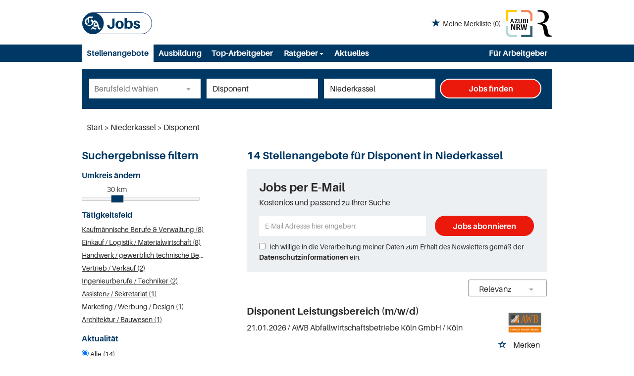

--- FILE ---
content_type: text/html; charset=utf-8
request_url: https://jobs.ga.de/stellenangebote/disponent-in-niederkassel
body_size: 18724
content:
<!DOCTYPE html>
<html lang="de">
  <head>
    


<meta property="og:image" content="https://jobs.ga.de/Cms_Data/Contents/ga/Media/images/social_media.png" />

    <title>Disponent Jobs in Niederkassel</title>
    <link rel="canonical" href="https://jobs.ga.de/stellenangebote/disponent-in-niederkassel"/><meta name="description" content="Hier gibt es die besten Disponent Jobs und Stellenangebote in Niederkassel! Große Auswahl, schnelle Jobsuche und einfache Bewerbung auf jobs.ga.de!" /><meta name="robots" content="index, follow" />
    <meta name="viewport" content="width=device-width, initial-scale=1">
    <!-- im Head einzubindende Icons -->
<link rel="shortcut icon" type="image/ico" href="/Cms_Data/Sites/ga/Files/icons/favicon.ico" />
<link rel="icon" type="image/png" sizes="16x16" href="/Cms_Data/Sites/ga/Files/icons/favicon-16x16.png" />
<link rel="icon" type="image/png" sizes="32x32" href="/Cms_Data/Sites/ga/Files/icons/favicon-32x32.png" />
<link rel="apple-touch-icon" sizes="180x180" href="/Cms_Data/Sites/ga/Files/icons/apple-touch-icon.png" />
    <link type="text/css" rel="stylesheet" href="/ga/Kooboo-Resource/theme/1_247_2/true/Default.css" />
<link type="text/css" rel="stylesheet" href="/Cms_Data/Sites/ga/Themes/Default/print.css" media="print"/>
    

<script type="text/javascript" src="https://tagrpd.de/rpd/jobs/ga/headlibrary.js"></script>

    <script type="text/javascript" src="/ga/Kooboo-Resource/scripts/1_247_2/True/Default.js" ></script>

    


<script>
    dataLayer = window.dataLayer || [];
    dataLayer.push({ 'visitorType': 'Bot' });

    function PushEventAutowert(event, autowert, origin, productId) {
        dataLayer.push({ 'event': event, 'autowert': autowert, 'origin': origin, 'product_id': productId });
    }
</script>




  </head>
  <body class="pv2">
    


    <noscript>
    <div style="position: absolute; left: 50%; width:60%; ">
        <div style="position: relative; left: -50%; background-color: yellow; border: solid 1px red; text-align: center;padding: 15px;font-size: 1.5em;z-index:2000;">
            <p>Bitte aktivieren Sie JavaScript in ihrem Browser.</p>
        </div>
    </div>
</noscript> 
    <!--Modal window for IE only-->
<div id="IEModal" class="internet-explorer-modal">
  <div class="modal-content">
    <span class="close">&times;</span>
    <p>Der Webbrowser <strong>Internet Explorer</strong> ist veraltet.</p>
    <p>Bitte verwenden Sie zukünftig einen der unten aufgeführten, kostenlosen Webbrowser:</p>
    
    <div class="browser-logos">
      <a href="https://www.microsoft.com/de-de/edge" target="_blank" rel="noopener nofollow" title="Link zum Edge Browser">
      	<img class="icon-lazy" alt="Edge" data-src="/Cms_Data/Sites/ga/Themes/Default/images/Edge.svg"/>
        <p>Edge</p>
        <p>Microsoft</p>
      </a>
      <a href="https://www.mozilla.org/de/firefox/new/" target="_blank" rel="noopener nofollow" title="Link zum Firefox Browser">
      	<img class="icon-lazy" alt="Firefox" data-src="/Cms_Data/Sites/ga/Themes/Default/images/Firefox.svg"/>
        <p>Firefox</p>
        <p>Mozilla Foundation</p>
      </a>
      <a href="https://www.google.com/chrome/" target="_blank" rel="noopener nofollow" title="Link zum Chrome Browser">
      	<img class="icon-lazy" alt="Chrome" data-src="/Cms_Data/Sites/ga/Themes/Default/images/Chrome.svg"/>
        <p>Chrome</p>
        <p>Google</p>
      </a>
    </div>
  </div>
</div>

<!--Check if user is using any Version of IE and show a modal window-->
<script>
  function isIEUsed() {
    const ua = window.navigator.userAgent;
    const msie = ua.indexOf('MSIE ');
    const trident = ua.indexOf('Trident/');
    
    return (msie > 0 || trident > 0);
  }
  
  function setStorage() {
    sessionStorage.setItem('IENotSupported', true);
  }
  
  function getStorage() {
    return sessionStorage.getItem('IENotSupported');
  }
  
  function showModalWindow() {
    var modalWindow = document.getElementById("IEModal");
    var closeBtn = document.getElementsByClassName("close")[0];
    
    if(isIEUsed() && !getStorage()){
      let icons = document.getElementsByClassName("icon-lazy");
      for (let i=0; i<icons.length; i++) {
        icons[i].src = icons[i].dataset.src;
      }
      
      modalWindow.style.display = "block";
      
      closeBtn.onclick = function() {
        modalWindow.style.display = "none";
        setStorage();
      }
      
      window.onclick = function(event) {
        if (event.target == modalWindow) {
          modalWindow.style.display = "none";
          setStorage();
        }
      }
    }
  }

  showModalWindow();    
</script>
    <div class="main-container">
      <div class="loading-spinner"></div>

      <header class="stripe stripe-header-normal-pages">
        <div class="stripe stripe-logo-container">
	<div class="logo-image-container">
  <div>
    <a class="main-logo" href="/">
      <img alt="Logo GA" src="/Cms_Data/Sites/ga/Themes/Default/images/logo.svg" />
    </a>
  </div>
  <div>
	
    <div id="my-favorites-list">
        <a href="/merkliste">
            <span class="favorite-star"></span><span>Meine Merkliste</span>
            <span id="x-favorites-count"></span>
        </a>
    </div>

    <a class="azubi-logo" href="https://www.azubi-nrw.de/" target="_blank" rel="noopener">
      <img alt="Azubi NRW" src="/Cms_Data/Sites/rp-stellen/Themes/Default/images/logo_azubinrw.svg"/>
    </a>
    <a class="mediengruppe-logo" href="https://rp-online.de/?utm_source=rp-sm&utm_campaign=header&utm_medium=logo" target="_blank" rel="noopener">
      <img alt="Logo Mediengruppe" src="/Cms_Data/Sites/ga/Themes/Default/images/logo_mediengruppe.svg"/> 
    </a>
  </div>
</div> 
 
</div>

<div class="stripe stripe-alternative">
    <div class="container-fluid stripe-container">
      	<nav role="navigation" class="navbar navbar-default navbar-static-top stripe-container-navbar">
    <div class="navbar-container navbar-with-logo">
        <div class="navbar-header navbar-header-def">
   <button type="button" data-target="#navbarCollapse" data-toggle="collapse" class="navbar-toggle collapsed" id="navbutton">
   <img src="/Cms_Data/Sites/ga/Themes/Default/images/burger_icon.svg" alt="MenuButton" width="26" height="17">
   </button>
</div>
<!-- Collection of nav links and other content for toggling -->
<div id="navbarCollapse" class="collapse navbar-collapse">
   <ul class="nav navbar-nav">
      <li class=" active" id="navBtn_Landingpage"> <a href="/stellenangebote">Stellenangebote</a></li>
      <li>
         <a href="/stellenangebote/ausbildung">Ausbildung</a>
      </li>
      <li class="" id="navBtn_CompanyProfileResult"><a href="/firmenprofile">Top-Arbeitgeber</a> </li>
      <li class="dropdown ratgeber-dropdown">
         <button class="btn btn-default dropdown-toggle ratgeber-button" type="button" id="dropdownMenu1" data-toggle="dropdown" aria-haspopup="true" aria-expanded="true">
         Ratgeber
         <span class="caret"></span>
         </button>
         <ul class="dropdown-menu" aria-labelledby="dropdownMenu1">
           <li><a href="/ratgeber/">Übersicht</a></li>
            <li><a href="/ratgeber/vorstellungsgespraeche/">Vorstellungsgespräche</a></li>
            <li><a href="/ratgeber/bewerbung/">Bewerbung </a></li>
            <li><a href="/ratgeber/verhandlung/">Verhandlung </a></li>
            <li><a href="/ratgeber/weiterbildung">Weiterbildung </a></li>
            <li><a href="/ratgeber/arbeitsrecht">Arbeitsrecht </a></li>
            <li><a href="/ratgeber/weiteres">Weiteres </a></li>
         </ul>
      </li>
      <li><a href="/ratgeber/aktuelles">Aktuelles</a></li>
      <li class="" id="navBtn_Merkliste"> <a href="/merkliste">Merkliste</a></li>
      <li class="" id="navBtn_ForCompanies"><a href="/unternehmen">Für Arbeitgeber</a> </li>
   </ul>
</div>
    </div>
</nav>
  	</div>
</div>
  

<script>
    sags = sags || {};
    sags.currentPageInformation = {"CountryCode":"DE,AT,CZ,PL,DK,NL,BE,LU,FR,CH,IT","CurrentSite":"Landingpage","CurrentCity":"Niederkassel","CurrentCityId":"M-DE-13969","CurrentCategoryId":null,"CurrentSubCategoryIds":[],"CurrentSearchQuery":"Disponent","CurrentJobAdOnlineFrom":null,"CurrentAreaRadius":30,"CurrentPageNumber":1,"PageSize":25,"Debug":false,"TopUpOffers":true};
    if (sags.currentPageInformation["Debug"]) {
        console.log(JSON.stringify(sags.currentPageInformation));
    }
    sags.currentPageInformation.updateproperty = function(property, value) {
        sags.currentPageInformation[property] = value;
        if (sags.currentPageInformation["Debug"]) {
            console.log(JSON.stringify(sags.currentPageInformation));
        }
    }
</script>
  
<div class="container-fluid stripe-container stripe-container-alt-header">  
  


    <nav id="Searchnavigation" class=" " style="display: block">
        <div style="display: block">
<form action="/suchergebnisse" id="searchbox-form" method="get">

<div class="btn-group category-dropdown-group">
    <div id="category-dropdown-trigger" data-toggle="dropdown">
        <input aria-label="Kategorie" class="dropdown-input" id="chooseCategory" name="JobCategoryName" placeholder="Berufsfeld wählen" type="text" value="" />
        <button class="btn btn-default dropdown-toggle menu-down-glyphicon" aria-label="Kategorie Dropdown" type="button"></button>
    </div>
    <ul class="dropdown-menu">
        <li><a href="#" data-option-value="">Alle Berufsfelder</a></li>
            <li>
                    <a href="#" title="Architektur / Bauwesen" data-category-id="14">Architektur / Bauwesen</a>
            </li>
            <li>
                    <a href="#" title="Assistenz / Sekretariat" data-category-id="6">Assistenz / Sekretariat</a>
            </li>
            <li>
                    <a href="#" title="Banken / Versicherungen / Finanzdienstleister" data-category-id="12">Banken / Versicherungen / Finanzdienstleister</a>
            </li>
            <li>
                    <a href="#" title="Berufskraftfahrer / Personenbef&#246;rderung (Land, Wasser, Luft)" data-category-id="23">Berufskraftfahrer / Personenbef&#246;rderung (Land, Wasser, Luft)</a>
            </li>
            <li>
                    <a href="#" title="Bildung / Erziehung / Soziale Berufe" data-category-id="17">Bildung / Erziehung / Soziale Berufe</a>
            </li>
            <li>
                    <a href="#" title="Consulting / Beratung" data-category-id="11">Consulting / Beratung</a>
            </li>
            <li>
                    <a href="#" title="Diplomandenstellen" data-category-id="32">Diplomandenstellen</a>
            </li>
            <li>
                    <a href="#" title="Einkauf / Logistik / Materialwirtschaft" data-category-id="21">Einkauf / Logistik / Materialwirtschaft</a>
            </li>
            <li>
                    <a href="#" title="Finanzen / Controlling / Steuern" data-category-id="4">Finanzen / Controlling / Steuern</a>
            </li>
            <li>
                    <a href="#" title="Forschung und Wissenschaft" data-category-id="15">Forschung und Wissenschaft</a>
            </li>
            <li>
                    <a href="#" title="Freiberufler / Selbst&#228;ndigkeit / Franchise" data-category-id="25">Freiberufler / Selbst&#228;ndigkeit / Franchise</a>
            </li>
            <li>
                    <a href="#" title="Gastronomie / Tourismus" data-category-id="18">Gastronomie / Tourismus</a>
            </li>
            <li>
                    <a href="#" title="Handwerk / gewerblich-technische Berufe" data-category-id="19">Handwerk / gewerblich-technische Berufe</a>
            </li>
            <li>
                    <a href="#" title="Hilfskr&#228;fte, Aushilfs- und Nebenjobs" data-category-id="22">Hilfskr&#228;fte, Aushilfs- und Nebenjobs</a>
            </li>
            <li>
                    <a href="#" title="Ingenieurberufe / Techniker" data-category-id="13">Ingenieurberufe / Techniker</a>
            </li>
            <li>
                    <a href="#" title="IT / TK / Software-Entwicklung" data-category-id="10">IT / TK / Software-Entwicklung</a>
            </li>
            <li>
                    <a href="#" title="Kaufm&#228;nnische Berufe &amp; Verwaltung" data-category-id="5">Kaufm&#228;nnische Berufe &amp; Verwaltung</a>
            </li>
            <li>
                    <a href="#" title="Marketing / Werbung / Design" data-category-id="8">Marketing / Werbung / Design</a>
            </li>
            <li>
                    <a href="#" title="Medizin und Gesundheit" data-category-id="16">Medizin und Gesundheit</a>
            </li>
            <li>
                    <a href="#" title="&#214;ffentlicher Dienst" data-category-id="34">&#214;ffentlicher Dienst</a>
            </li>
            <li>
                    <a href="#" title="Personalwesen" data-category-id="2">Personalwesen</a>
            </li>
            <li>
                    <a href="#" title="PR / Journalismus / Medien / Kultur" data-category-id="9">PR / Journalismus / Medien / Kultur</a>
            </li>
            <li>
                    <a href="#" title="Praktika, Werkstudentenpl&#228;tze" data-category-id="31">Praktika, Werkstudentenpl&#228;tze</a>
            </li>
            <li>
                    <a href="#" title="Rechtswesen" data-category-id="3">Rechtswesen</a>
            </li>
            <li>
                    <a href="#" title="Sicherheitsdienste" data-category-id="24">Sicherheitsdienste</a>
            </li>
            <li>
                    <a href="#" title="Vertrieb / Verkauf" data-category-id="7">Vertrieb / Verkauf</a>
            </li>
            <li>
                    <a href="#" title="Vorstand / Gesch&#228;ftsf&#252;hrung" data-category-id="1">Vorstand / Gesch&#228;ftsf&#252;hrung</a>
            </li>
            <li>
                    <a href="#" title="Weiterbildung / Studium / duale Ausbildung" data-category-id="33">Weiterbildung / Studium / duale Ausbildung</a>
            </li>
    </ul>
</div>


<input Name="cityId" id="CityId" name="CityId" type="hidden" value="M-DE-13969" />
<input Name="categoryId" data-val="true" data-val-number="The field JobCategory must be a number." id="JobCategory" name="JobCategory" type="hidden" value="" />
<input Name="subcategoryIds" data-val="true" data-val-number="The field JobSubCategory must be a number." id="JobSubCategory" name="JobSubCategory" type="hidden" value="" />
<input Name="searchQuery" aria-label="Jobtitel oder Unternehmen" class="search-input" id="Searchterm" name="Searchterm" placeholder="Jobtitel, Suchwort oder ID" type="text" value="Disponent" />
<input Id="areaRadius" Name="areaRadius" data-val="true" data-val-number="The field AreaRadius must be a number." id="AreaRadius" name="AreaRadius" type="hidden" value="30" />

<input id="companyName" name="companyName" type="hidden" value="" />

<input Name="city" aria-label="Stadt oder Postleitzahl" autocomplete="off" class="search-input" data-dropdown="#dropdown-cities" data-suggest-action="/stellenangebote/disponent-in-niederkassel?moduleurl=__dgmkl__%2fhome%2fsuggestlocation" id="cityName" name="CityName" placeholder="Ort, PLZ oder Bundesland" type="text" value="Niederkassel" /><input class="no-show" data-geolocation-action="/stellenangebote/disponent-in-niederkassel?moduleurl=__dgmkl__%2fhome%2fgetgeolocation" id="Geolocation" name="Geolocation" type="text" value="" /><button class="btn-default" type="submit" id="SearchSubmitbutton">Jobs finden</button><div id="categorySubdescription" class="searchBoxSubtext"><p></p></div>
<div id="searchtermSubdescription" class="searchBoxSubtext"><p>Jobtitel, Firmenname, ID</p></div>
<div id="citySubdescription" class="searchBoxSubtext"><p>Ort, PLZ</p></div></form>        </div>
    </nav>


<div id="toggle-searchbox-btn" class="x-hide-searchbox-btn">
    <span class="glyphicon glyphicon-search"></span>
    <span class="x-hide-searchbox-btn-txt">
        Suche einblenden
    </span>
</div>


<div id="dropdown-cities" class="dropdown">
</div>

<div id="keyword-autosuggest" class="dropdown">
</div>

<script>
    window.sags = window.sags || {};
    window.sags.search = {
        isMobileDevice: false,
        showCompanies: true,
        portalName: 'bonn',
        endpointUrl: '/stellenangebote/disponent-in-niederkassel?moduleurl=__dgmkl__%2fhome%2fsearchsuggest',
        enabled: true
    };
</script>


<script>
    $(function () {
        //IE9 Placeholder
        $('input, textarea').placeholder();

        //form submit
        $('#searchbox-form').on('keydown', 'input', function (e) {
            if (e.which == 13) {
                e.preventDefault();
                $(this).closest('form').submit();
            }
        });

        $('#cityName').on('keydown', function () {
            $('#CityId').val('');
        });

        $('.combined-city-radius.dynamic input[name="city"]').on('change paste keyup keydown', function () {
            if ($(this).val().length > 0) {
                $('.combined-city-radius.dynamic').removeClass('empty');
            } else {
                $('.combined-city-radius.dynamic').addClass('empty');
            }
        });

        //category dropdown
        $('#chooseCategory').prop('readonly', true);
        if ($('#chooseCategory').val() !== '') {
            $('#chooseCategory').css({ 'background-image': 'none' });
        }
        $('#category-dropdown-trigger').closest('.btn-group').find('.dropdown-menu li a').on('click', function (e) {
            e.preventDefault();
            var txt = $(this).text();
            var categoryId = $(this).data('category-id');
            var subCategoryId = $(this).data('sub-category-id');
            $('#JobCategory').val(categoryId);
            $('#JobSubCategory').val(subCategoryId);
            $('#chooseCategory').val(txt);
            $('#chooseCategory').css({ 'background-image': 'none' });
        });

        $('.area-radius-dropdown li a').on('click', function (e) {
            e.preventDefault();
            var txt = $(this).text();
            var val = $(this).data('option-value');
            $('#areaRadiusText').val(txt);
            $('#areaRadius').val(val);
        });

        $('.x-country-search-dropdown li a').on('click', function (e) {
            e.preventDefault();
            var val = $(this).data('option-value');
            $('#CountryCode').val(val);
            $('#country-search-flag').removeClass();
            $('#country-search-flag').addClass('flag-icon flag-icon-' + val);

            window.sags.cities.countryCode = val.toUpperCase();
            window.sags.cities.serviceResultCache = [];
        });

        /* toggle search box */
        var searchBoxContent = $('#Searchnavigation > div');
        var btnTxt = $('.x-hide-searchbox-btn-txt');
        $('.x-hide-searchbox-btn').on('click', function (e) {
            e.preventDefault();

            searchBoxContent.slideToggle('slow', function () {

                if (searchBoxContent.is(":visible")) {
                    btnTxt.text('Suche ausblenden');
                } else {
                    btnTxt.text('Suche einblenden');
                }
                searchBoxContent.css('overflow', '');
            });
        });
        /*init*/
        var init = function() {

            if (searchBoxContent.is(":visible")) {
                btnTxt.text('Suche ausblenden');
            } else {
                btnTxt.text('Suche einblenden');
            }

            if (searchBoxContent.is(":hidden") && $(window).width() > 739) {
                searchBoxContent.show();
                $('.x-hide-searchbox-btn').hide();

            } else if ($(window).width() > 739) {
                $('.x-hide-searchbox-btn').hide();

            } else {
                $('.x-hide-searchbox-btn').show();
            }
        }

        init();
        $(window).resize(function () {
            init();
        });
    });
</script>


</div>
      </header>
      
      <div id="rpd_sky"></div>
      
      <div class="stripe">
        
        <div class="container-fluid stripe-container">
            <div class="container-fluid breadcrumb-container">
	    <nav id="breadcrumb" itemscope itemtype="https://schema.org/BreadcrumbList">
        <div>
                <span itemprop="itemListElement" itemscope itemtype="https://schema.org/ListItem">
                    <a itemprop="item" itemscope itemtype="https://schema.org/WebPage" itemid="/"
                       href="/"
                       data-link="">
                        <span itemprop="name">Start</span>
                    </a>
                    <meta itemprop="position" content="1">
                </span>
                    <span class="breadcrumb-delimiter"></span>
                <span itemprop="itemListElement" itemscope itemtype="https://schema.org/ListItem">
                    <a itemprop="item" itemscope itemtype="https://schema.org/WebPage" itemid="/stellenangebote/niederkassel"
                       href="/stellenangebote/niederkassel"
                       data-link="">
                        <span itemprop="name">Niederkassel</span>
                    </a>
                    <meta itemprop="position" content="2">
                </span>
                    <span class="breadcrumb-delimiter"></span>
                <span itemprop="itemListElement" itemscope itemtype="https://schema.org/ListItem">
                    <a itemprop="item" itemscope itemtype="https://schema.org/WebPage" itemid="/stellenangebote/disponent-in-niederkassel"
                       href="/stellenangebote/disponent-in-niederkassel"
                       data-link="">
                        <span itemprop="name">Disponent</span>
                    </a>
                    <meta itemprop="position" content="3">
                </span>
        </div>
    </nav>

<script>
    $(function () {
        $('.masked').click(function () {
            window.location = $(this).attr('data-link');
        });
    });
</script>
</div>

  
        </div>
        
        <div class="container-fluid stripe-container">
          <div class="row">
            <div class="col-lg-12 col-md-12 col-sm-12">
              
            </div>
            <div class="col-lg-4 col-md-4 col-sm-12">
              

    <aside id="sidebar" class="collapse navbar-collapse">
        <div id="sidebarbackbuttonArea">
            <input id="backbutton" type="button" value="Zurück" class="btn-default">
        </div>
            <div class="headline h2">Suchergebnisse filtern</div>

    <hr class="sidebarline">
    <section>
            <div class="headline h4">Umkreis ändern</div>

        <div id="area-radius-slider"></div>
        <input type="hidden" value="30" id="area-radius" name="area-radius"/>
    </section>
<hr class="sidebarline">
<section>
        <div class="headline h4">Tätigkeitsfeld</div>
    <div>
            <ul>
                    <li class="category-link x-category-link" data-id="5">
                        <div class="category-list-image triangle-right-glyphicon">
                        </div>
                        
                            <div class="masked" data-link="/suchergebnisse?searchQuery=Disponent&amp;categoryId=5&amp;city=Niederkassel&amp;topJobOnly=0&amp;page=1&amp;jobModeId=0&amp;cityId=M-DE-13969&amp;areaRadius=30&amp;sortKey=0&amp;topUpOffers=True">Kaufm&#228;nnische Berufe &amp; Verwaltung (8)</div>
                        

                    </li>
                    <li class="category-link x-category-link" data-id="21">
                        <div class="category-list-image triangle-right-glyphicon">
                        </div>
                        
                            <div class="masked" data-link="/suchergebnisse?searchQuery=Disponent&amp;categoryId=21&amp;city=Niederkassel&amp;topJobOnly=0&amp;page=1&amp;jobModeId=0&amp;cityId=M-DE-13969&amp;areaRadius=30&amp;sortKey=0&amp;topUpOffers=True">Einkauf / Logistik / Materialwirtschaft (8)</div>
                        

                    </li>
                    <li class="category-link x-category-link" data-id="19">
                        <div class="category-list-image triangle-right-glyphicon">
                        </div>
                        
                            <div class="masked" data-link="/suchergebnisse?searchQuery=Disponent&amp;categoryId=19&amp;city=Niederkassel&amp;topJobOnly=0&amp;page=1&amp;jobModeId=0&amp;cityId=M-DE-13969&amp;areaRadius=30&amp;sortKey=0&amp;topUpOffers=True">Handwerk / gewerblich-technische Berufe (3)</div>
                        

                    </li>
                    <li class="category-link x-category-link" data-id="7">
                        <div class="category-list-image triangle-right-glyphicon">
                        </div>
                        
                            <div class="masked" data-link="/suchergebnisse?searchQuery=Disponent&amp;categoryId=7&amp;city=Niederkassel&amp;topJobOnly=0&amp;page=1&amp;jobModeId=0&amp;cityId=M-DE-13969&amp;areaRadius=30&amp;sortKey=0&amp;topUpOffers=True">Vertrieb / Verkauf (2)</div>
                        

                    </li>
                    <li class="category-link x-category-link" data-id="13">
                        <div class="category-list-image triangle-right-glyphicon">
                        </div>
                        
                            <div class="masked" data-link="/suchergebnisse?searchQuery=Disponent&amp;categoryId=13&amp;city=Niederkassel&amp;topJobOnly=0&amp;page=1&amp;jobModeId=0&amp;cityId=M-DE-13969&amp;areaRadius=30&amp;sortKey=0&amp;topUpOffers=True">Ingenieurberufe / Techniker (2)</div>
                        

                    </li>
                    <li class="category-link x-category-link" data-id="6">
                        <div class="category-list-image triangle-right-glyphicon">
                        </div>
                        
                            <div class="masked" data-link="/suchergebnisse?searchQuery=Disponent&amp;categoryId=6&amp;city=Niederkassel&amp;topJobOnly=0&amp;page=1&amp;jobModeId=0&amp;cityId=M-DE-13969&amp;areaRadius=30&amp;sortKey=0&amp;topUpOffers=True">Assistenz / Sekretariat (1)</div>
                        

                    </li>
                    <li class="category-link x-category-link" data-id="8">
                        <div class="category-list-image triangle-right-glyphicon">
                        </div>
                        
                            <div class="masked" data-link="/suchergebnisse?searchQuery=Disponent&amp;categoryId=8&amp;city=Niederkassel&amp;topJobOnly=0&amp;page=1&amp;jobModeId=0&amp;cityId=M-DE-13969&amp;areaRadius=30&amp;sortKey=0&amp;topUpOffers=True">Marketing / Werbung / Design (1)</div>
                        

                    </li>
                    <li class="category-link x-category-link" data-id="14">
                        <div class="category-list-image triangle-right-glyphicon">
                        </div>
                        
                            <div class="masked" data-link="/suchergebnisse?searchQuery=Disponent&amp;categoryId=14&amp;city=Niederkassel&amp;topJobOnly=0&amp;page=1&amp;jobModeId=0&amp;cityId=M-DE-13969&amp;areaRadius=30&amp;sortKey=0&amp;topUpOffers=True">Architektur / Bauwesen (1)</div>
                        

                    </li>
            </ul>

    </div>
</section><hr class="sidebarline">
<section>
        <div class="headline h4">Aktualität</div>
    <div class="radio-controlls-container">
        <label >
            <input class="filter-radio-button" type="radio" data-url="/suchergebnisse?searchQuery=Disponent&amp;city=Niederkassel&amp;topJobOnly=0&amp;page=1&amp;jobOnlineSinceDays=0&amp;jobModeId=0&amp;cityId=M-DE-13969&amp;areaRadius=30&amp;sortKey=0&amp;topUpOffers=True" data-days="0"
                   checked=&quot;checked&quot;
                   
                   name="Aktualit&auml" value="optionsschalter" id="Aktualitaumlt_0">
                   <span>Alle (14)</span>
        </label>
        <label >
            <input class="filter-radio-button" type="radio" data-url="/suchergebnisse?searchQuery=Disponent&amp;city=Niederkassel&amp;topJobOnly=0&amp;page=1&amp;jobOnlineSinceDays=1&amp;jobModeId=0&amp;cityId=M-DE-13969&amp;areaRadius=30&amp;sortKey=0&amp;topUpOffers=True" data-days="1"
                   
                   
                   name="Aktualit&auml" value="optionsschalter" id="Aktualitaumlt_1">
                   <span>seit gestern (2)</span>
        </label>
        <label >
            <input class="filter-radio-button" type="radio" data-url="/suchergebnisse?searchQuery=Disponent&amp;city=Niederkassel&amp;topJobOnly=0&amp;page=1&amp;jobOnlineSinceDays=7&amp;jobModeId=0&amp;cityId=M-DE-13969&amp;areaRadius=30&amp;sortKey=0&amp;topUpOffers=True" data-days="7"
                   
                   
                   name="Aktualit&auml" value="optionsschalter" id="Aktualitaumlt_7">
                   <span>seit 7 Tagen (7)</span>
        </label>
        <label >
            <input class="filter-radio-button" type="radio" data-url="/suchergebnisse?searchQuery=Disponent&amp;city=Niederkassel&amp;topJobOnly=0&amp;page=1&amp;jobOnlineSinceDays=30&amp;jobModeId=0&amp;cityId=M-DE-13969&amp;areaRadius=30&amp;sortKey=0&amp;topUpOffers=True" data-days="30"
                   
                   
                   name="Aktualit&auml" value="optionsschalter" id="Aktualitaumlt_30">
                   <span>seit 30 Tagen (14)</span>
        </label>
    </div>
</section>

    </aside>


<script>

    $(function () {

        $(document).on('onShowFiltersClick', function() {
            $("#search-result-list-container").hide();
            $("#sidebar").show().css('visibility', 'visible');
            $('#search-result-list').parent('div').hide(1, function () {
                if (!$('#sidebarbackbuttonArea').visible(true)) {
                    location.href = "#sidebarbackbuttonArea";
                }
            });
        });

        $(".sidebarSectionDownArrow").click(function () {
            $(this).parent().next().toggle();
        });

        $("input[type='radio']").click(function() {
            var url = $(this).attr("data-url");
            window.location.href = url;
        });

        $("input#backbutton,input.x-search-filter-close").click(function () {
            $("#search-result-list-container").show();
            $("#sidebar").hide().css('visibility', 'hidden');
            $('#search-result-list').parent('div').show();
        });

        $('.masked').click(function() {
            window.location = $(this).attr('data-link');
        });

        function toggleExpandableCategory($expandButtonElement) {
            $expandButtonElement
                .toggleClass('triangle-right-glyphicon triangle-down-glyphicon')
                .siblings('.x-subcategory-list-expand')
                .fadeToggle();
        }

        $('.x-subcategory-list-expand').siblings('.category-list-image').click(function () {
            toggleExpandableCategory($(this));
        });


    });

    // Region radius

    var areaRadiusBaseUrl = "/suchergebnisse?searchQuery=Disponent&city=Niederkassel&topJobOnly=0&page=1&jobModeId=0&cityId=M-DE-13969&sortKey=0&topUpOffers=True";

    function navigateToParameterUrl(baseUrl, parameterName, parameterValue) {
        var url;
        if (baseUrl.indexOf("?") > -1) {
            url = baseUrl + "&" + parameterName + "=" + parameterValue;
        } else {
            url = baseUrl + "?" + parameterName + "=" + parameterValue;
        }

        window.location.href = url;
    }

    var regionRadiusValues = [10, 20, 30, 40, 50, 75, 100, 200];
    var regionRadiusLabels = ['10 km', '20 km', '30 km', '40 km', '50 km', '75 km', '100 km', '200 km'];
    var sliderInitialized = false;

    var updateCityRadiusValue = function (e) {
        if (sliderInitialized) {
            var realValue = regionRadiusValues[$("#area-radius-slider").slider("value")];
            $('#area-radius').val(realValue).change();
        }
    };

    var initializeSliderValue = function ($slider) {
        var realValue = $('#area-radius').val();
        for (var i in regionRadiusValues) {
            if (regionRadiusValues[i] == realValue) {
                $slider.slider('value', i);
                return;
            }
        }
    };

    $(function () {
        var $slider = $("#area-radius-slider").slider({ max: 7, value: 0, change: updateCityRadiusValue });
        $slider.slider("float", { labels: regionRadiusLabels });
        initializeSliderValue($slider);
        sliderInitialized = true;
    });

    $('#area-radius').change(function () {
        navigateToParameterUrl(areaRadiusBaseUrl, "areaRadius", $(this).val());
    });

</script><div id="rpd_mediumrectangle"></div>
            </div>
            <div class="col-lg-8 col-md-8 col-sm-12 ">
                  <div id="landingpage-container">
            <h1>
                <span class="landing-page-headline-part1">14 Stellenangebote für Disponent in Niederkassel</span>
                <span class="landing-page-headline-part2"></span>
            </h1>
    </div>
    <div id="jobsPerEmailContainer">
        <div id="jobsPerEmailCollapsed" class="collapsed-widget">
            <button class="btn-default envelope-glyphicon" id="expandJobsPerEmailButton">Passende Jobs per E-Mail</button>
        </div>
        <div id="jobsPerEmailExpanded" class="expanded-widget">
            <div class="wrapper">
                <div class="menu-up-glyphicon" id="collapseJobsPerEmailButton"></div>
                <div class="content-container">
                    <i class="glyphicon glyphicon-envelope btn-lg email-icon"></i>
                    <p class="headline">Jobs per E-Mail</p>
                </div>
                <div class="content-container">
		
                <p>Kostenlos und passend zu Ihrer Suche</p>
<form>
    <div><span class="field-validation-valid" data-valmsg-for="emailAddress" data-valmsg-replace="true"></span></div>
    <div><span class="field-validation-valid" data-valmsg-for="privacyPolicyAccepted" data-valmsg-replace="true"></span></div>

    <div class="form-inline">
        <div class="form-group email-address-group">
            <input name="emailAddress" class="form-control" type="text" data-val="true" required
                   placeholder="E-Mail Adresse hier eingeben:"
                   data-val-required="Bitte geben Sie Ihre Email Adresse ein."
                   data-rule-customemailaddressvalidation="true"/>
        </div>
        <div class="form-group subscribe-button-group">
            <button id="jobsPerEmailSubmitButton" class="btn btn-default" type="submit">
                Jobs abonnieren
            </button>
        </div>
    </div>

    <input type='text' name='email' class='email'/><script>$('.email').hide();</script>

    <div class="privacy-policy">
            <input type="checkbox" value="true" name="privacyPolicyAccepted"
                   data-val-mandatory="Bitte stimmen Sie den Datenschutzbedingungen zu."
                   data-val="true">
         
        Ich willige in die Verarbeitung meiner Daten zum Erhalt des Newsletters gemäß der 

            <a href="/datenschutz" target="_blank" rel="noopener">
                Datenschutzinformationen</a>

         ein.
    </div>

    <input data-val="true" data-val-number="The field AreaRadius must be a number." id="AreaRadius" name="AreaRadius" type="hidden" value="30" />
    <input data-val="true" data-val-number="The field JpmCategoryId must be a number." id="JpmCategoryId" name="JpmCategoryId" type="hidden" value="" />
    <input id="JpmSubcategoryIds" name="JpmSubcategoryIds" type="hidden" value="" />
    <input id="SearchQuery" name="SearchQuery" type="hidden" value="Disponent" />
    <input id="JpmCityId" name="JpmCityId" type="hidden" value="M-DE-13969" />
    <input id="JpmCity" name="JpmCity" type="hidden" value="Niederkassel" />
    <input data-val="true" data-val-required="The Period field is required." id="Period" name="Period" type="hidden" value="All" />
    <input data-val="true" data-val-required="The SortCriteria field is required." id="SortCriteria" name="SortCriteria" type="hidden" value="Relevance" />
    <input id="CompanyName" name="CompanyName" type="hidden" value="" />
    <input data-val="true" data-val-number="The field JobModeId must be a number." data-val-required="The JobModeId field is required." id="JobModeId" name="JobModeId" type="hidden" value="0" />
    <input id="ManagementTypeJobIds" name="ManagementTypeJobIds" type="hidden" value="" />
</form>

<script>
    (function(jQuery) {
        var regex = new RegExp('^[a-zA-Z0-9.!#$%&’*+/=?^_`{|}~-]+@[a-zA-Z0-9-]+(?:\.[a-zA-Z0-9-]+)*$');
        var errorMessage = 'Die E-Mail-Adresse ist ung&#252;ltig';
        jQuery.validator.addMethod("customemailaddressvalidation", function (value) {
            return regex.test(value);
        }, errorMessage);
    })(jQuery);
</script>   
		    
                </div>
            </div>

        </div>
    </div>


<div class="bs-example">
    <div id="jobsPerEmailSuccessDialog" class="modal fade">
        <div class="modal-dialog modal-md">
            <div class="modal-content">
                <div class="modal-header">
                    <button type="button" class="close" data-dismiss="modal" aria-hidden="true">&times;</button>
                </div>
                <div class="modal-body">
                    <p>Vielen Dank für die Anmeldung „Jobs per Mail von GA Jobs“. Bitte bestätigen Sie Ihre Anmeldung über den Link in der E-Mail, die wir Ihnen soeben zugesandt haben.</p>
                </div>
            </div>
        </div>
    </div>
</div>
<script>
    jQuery.validator.unobtrusive.adapters.addBool("mandatory", "required");

    var initJobsViaMail = function (successHandler, errorHandler) {
        $(this).attr("disabled", false);
        var $form = $("#jobsPerEmailContainer form");

        $form.validate();

        $('#jobsPerEmailSubmitButton').on('click',
            function(e) {
                e.preventDefault();
                $form.find("label").html();

                if ($form.valid()) {
                    $(this).attr("disabled", true);
                    var neData = {
                        userEmail: $form.find("input[name=emailAddress]").val(),
                        email: $form.find("input[name=email]").val(), 
                        privacyPolicyAccepted: $form.find("input[name=privacyPolicyAccepted]").val(),
                        areaRadius: $form.find("input[name=AreaRadius]").val(),
                        jpmCategoryId: $form.find("input[name=JpmCategoryId]").val(),
                        jpmSubcategoryIds: $form.find("input[name=JpmSubcategoryIds]").val(),
                        searchQuery: $form.find("input[name=SearchQuery]").val(),
                        jpmCityId: $form.find("input[name=JpmCityId]").val(),
                        jpmCity: $form.find("input[name=JpmCity]").val(),
                        companyName: $form.find("input[name=CompanyName]").val(),
                        period: $form.find("input[name=Period]").val(),
                        sortCriteria: $form.find("input[name=SortCriteria]").val(),
                        managementTypeJobIds: $form.find("input[name=ManagementTypeJobIds]").val(),
                        jobModeId: $form.find("input[name=JobModeId]").val()
                    }

                    $.ajax({
                        url: '/stellenangebote/disponent-in-niederkassel?moduleurl=__24sgd__%2fhome%2fsendjobpermailsubscription',
                        type: "POST",
                        data: neData,
                        context: $(this),
                        beforeSend: function() {
                            $("body").addClass("loading");
                        },
                        success: function(data) {
                            $("body").removeClass("loading");

                            $(this).removeAttr("disabled");

                            if (data.success) {
                                successHandler();
                                $form.find("input[name=emailAddress]").val("");
                            } else {
                                alert(
                                    'Es ist ein Fehler aufgetreten. Bitte versuchen Sie es später noch einmal.');
                            }
                        },
                        error: function () {
                            $("body").removeClass("loading");

                            $(this).removeAttr("disabled");
                            errorHandler();
                        }
                    });
                }
            });
    };

        $("#jobsPerEmailContainer").addClass('show-on-launch');

</script>

<script>
    var successHandler = function () {
        $('#jobsPerEmailSuccessDialog').modal('show');
    };
    
    $(function () {
        initJobsViaMail(successHandler);
    });

    $('#expandJobsPerEmailButton').on('click', function () {
        $("#jobsPerEmailCollapsed").hide();
        $("#jobsPerEmailExpanded").fadeIn(1000);

    });

    $('#collapseJobsPerEmailButton').on('click', function () {
        $("#jobsPerEmailExpanded").hide();
        $("#jobsPerEmailCollapsed").show();
        
    });
</script>    <button class="btn-default" id="showFilters">Grenzen Sie Ihre Suche ein</button>
<div id="searchResultMetaData" style="display: none;">{"NumberOfResults": 14, "NumberOfRegionOnlyResults": 13, "IsLandingpage": true }</div>

    <div id="dropdown-sort-btn" class="btn-group sort-group">
        <div id="sort-dropdown-trigger"data-toggle="dropdown">
            <input aria-label="Sortierung" class="dropdown-input" id="dropdownsort" name="SearchResultViewModel.DropdownSortName" type="text" value="Relevanz" />
            <button id="sort-btn" class="btn btn-default dropdown-toggle menu-down-glyphicon" aria-label="Sortierung Dropdown" type="button"></button>
        </div>
        <ul class="dropdown-menu">
                <li><a data-url="/suchergebnisse?searchQuery=Disponent&amp;city=Niederkassel&amp;topJobOnly=0&amp;page=1&amp;jobModeId=0&amp;cityId=M-DE-13969&amp;areaRadius=30&amp;sortKey=0&amp;topUpOffers=True&amp;searchCompanyProfiles=True" class="x-link-id" href="#" title=Relevanz>Relevanz</a></li>
                <li><a data-url="/suchergebnisse?searchQuery=Disponent&amp;city=Niederkassel&amp;topJobOnly=0&amp;page=1&amp;jobModeId=0&amp;cityId=M-DE-13969&amp;areaRadius=30&amp;sortKey=1&amp;topUpOffers=True&amp;searchCompanyProfiles=True" class="x-link-id" href="#" title=Aktualit&#228;t>Aktualit&#228;t</a></li>
                <li><a data-url="/suchergebnisse?searchQuery=Disponent&amp;city=Niederkassel&amp;topJobOnly=0&amp;page=1&amp;jobModeId=0&amp;cityId=M-DE-13969&amp;areaRadius=30&amp;sortKey=2&amp;topUpOffers=True&amp;searchCompanyProfiles=True" class="x-link-id" href="#" title=Entfernung>Entfernung</a></li>
        </ul>
    </div>

<script>
    $('.x-link-id').on('click', function() {
        document.location.href = $(this).data('url');
    });

    $('#dropdownsort').prop('readonly', true);

    $('#sort-dropdown-trigger').closest('.sort-group').find('.dropdown-menu li a').on('click', function(e) {
        e.preventDefault();
        var txt = $(this).text();
        $('#dropdownsort').val(txt);
    });
</script>


<div id="search-result-list" class="container">
    <hr class="list-top-line">




    <div class="jobad-container alternative-grid-layout">


        <div class="job-ad-headline">

        <h2 class="job-name">
<a href="/jobs/15999847/disponent_leistungsbereich_(m_w_d)_k%c3%b6ln_awb_abfal"
   
   data-id="15999847"
   id="15999847"
   data-search-query="{&amp;quot;civ&amp;quot;:true,&amp;quot;ilp&amp;quot;:true,&amp;quot;q&amp;quot;:&amp;quot;Disponent&amp;quot;,&amp;quot;c&amp;quot;:&amp;quot;Niederkassel&amp;quot;,&amp;quot;CompanyName&amp;quot;:null,&amp;quot;scI&amp;quot;:[],&amp;quot;ciI&amp;quot;:&amp;quot;M-DE-13969&amp;quot;,&amp;quot;tuo&amp;quot;:true,&amp;quot;scp&amp;quot;:true}"
   data-back-url="/stellenangebote/disponent-in-niederkassel#15999847"
   data-result-list-position="0"
   class="x-jobad-link">
    Disponent Leistungsbereich (m/w/d)
</a>

        </h2>


        </div>


<div id="jobad-favicon">
    <button class="add-to-favorites x-add-to-favorites" style="" data-jobid="15999847">
        <div class="favorite-star-outline glyphics"></div><p>Merken</p>
    </button>
    <button class="remove-from-favorites x-remove-from-favorites" style="display:none" data-jobid="15999847">
        <div class="favorite-star glyphics"></div><p>Gemerkt</p>
    </button>
</div>


<div class="date-company-city">
    <span>21.01.2026 / </span>
        <a href="/suchergebnisse?companyName=AWB%2BAbfallwirtschaftsbetriebe%2BK%25c3%25b6ln%2BGmbH">
            <span id="companyName">AWB Abfallwirtschaftsbetriebe K&#246;ln GmbH</span>
        </a>
    <span> / K&#246;ln</span>
</div>
<div class="job-description">
    
</div>
   <div class="company-image">
    <a href="/suchergebnisse?companyname=awb-abfallwirtschaftsbetriebe-k%c3%b6ln-gmbh">
            <img class="job-logo" src="https://anzeigen.jobstatic.de/upload/logos/3/115933.gif" alt="Firmenlogo: AWB Abfallwirtschaftsbetriebe K&#246;ln GmbH" title="Firmenlogo: AWB Abfallwirtschaftsbetriebe K&#246;ln GmbH" />
    </a>
</div>
        <div class="company-profile-button">
        </div>



        <hr />
    </div>
    <div class="jobad-container alternative-grid-layout">


        <div class="job-ad-headline">

        <h2 class="job-name">
<a href="/jobs/15963988/speditionskaufmann_disponent_(m_w_d)_h%c3%bcrth_fht_fl"
   
   data-id="15963988"
   id="15963988"
   data-search-query="{&amp;quot;civ&amp;quot;:true,&amp;quot;ilp&amp;quot;:true,&amp;quot;q&amp;quot;:&amp;quot;Disponent&amp;quot;,&amp;quot;c&amp;quot;:&amp;quot;Niederkassel&amp;quot;,&amp;quot;CompanyName&amp;quot;:null,&amp;quot;scI&amp;quot;:[],&amp;quot;ciI&amp;quot;:&amp;quot;M-DE-13969&amp;quot;,&amp;quot;tuo&amp;quot;:true,&amp;quot;scp&amp;quot;:true}"
   data-back-url="/stellenangebote/disponent-in-niederkassel#15963988"
   data-result-list-position="1"
   class="x-jobad-link">
    Speditionskaufmann / Disponent (m/w/d)
</a>

        </h2>


        </div>


<div id="jobad-favicon">
    <button class="add-to-favorites x-add-to-favorites" style="" data-jobid="15963988">
        <div class="favorite-star-outline glyphics"></div><p>Merken</p>
    </button>
    <button class="remove-from-favorites x-remove-from-favorites" style="display:none" data-jobid="15963988">
        <div class="favorite-star glyphics"></div><p>Gemerkt</p>
    </button>
</div>


<div class="date-company-city">
    <span>18.01.2026 / </span>
        <a href="/suchergebnisse?companyName=fht%2BFl%25c3%25bcssiggas%2BHandel%2Bund%2BTransport%2BGmbH">
            <span id="companyName">fht Fl&#252;ssiggas Handel und Transport GmbH</span>
        </a>
    <span> / H&#252;rth</span>
</div>
<div class="job-description">
    
</div>
   <div class="company-image">
    <a href="/suchergebnisse?companyname=fht-fl%c3%bcssiggas-handel-und-transport-gmbh">
            <img class="job-logo" src="https://anzeigen.jobstatic.de/upload/logos/1/375181.gif" alt="Firmenlogo: fht Fl&#252;ssiggas Handel und Transport GmbH" title="Firmenlogo: fht Fl&#252;ssiggas Handel und Transport GmbH" />
    </a>
</div>
        <div class="company-profile-button">
        </div>



        <hr />
    </div>
    <div class="jobad-container alternative-grid-layout">


        <div class="job-ad-headline">

        <h2 class="job-name">
<a href="/jobs/15791273/disponent_in_(m_w_d)_rheinbach_krings_verwaltungs"
   
   data-id="15791273"
   id="15791273"
   data-search-query="{&amp;quot;civ&amp;quot;:true,&amp;quot;ilp&amp;quot;:true,&amp;quot;q&amp;quot;:&amp;quot;Disponent&amp;quot;,&amp;quot;c&amp;quot;:&amp;quot;Niederkassel&amp;quot;,&amp;quot;CompanyName&amp;quot;:null,&amp;quot;scI&amp;quot;:[],&amp;quot;ciI&amp;quot;:&amp;quot;M-DE-13969&amp;quot;,&amp;quot;tuo&amp;quot;:true,&amp;quot;scp&amp;quot;:true}"
   data-back-url="/stellenangebote/disponent-in-niederkassel#15791273"
   data-result-list-position="2"
   class="x-jobad-link">
    Disponent*in (m/w/d)
</a>

        </h2>


        </div>


<div id="jobad-favicon">
    <button class="add-to-favorites x-add-to-favorites" style="" data-jobid="15791273">
        <div class="favorite-star-outline glyphics"></div><p>Merken</p>
    </button>
    <button class="remove-from-favorites x-remove-from-favorites" style="display:none" data-jobid="15791273">
        <div class="favorite-star glyphics"></div><p>Gemerkt</p>
    </button>
</div>


<div class="date-company-city">
    <span>19.01.2026 / </span>
        <a href="/suchergebnisse?companyName=Krings%2BVerwaltungs-GmbH">
            <span id="companyName">Krings Verwaltungs-GmbH</span>
        </a>
    <span> / Rheinbach</span>
</div>
<div class="job-description">
    
</div>
   <div class="company-image">
    <a href="/suchergebnisse?companyname=krings-verwaltungs-gmbh">
            <img class="job-logo" src="https://anzeigen.jobstatic.de/upload/logos/4/378704.gif" alt="Firmenlogo: Krings Verwaltungs-GmbH" title="Firmenlogo: Krings Verwaltungs-GmbH" />
    </a>
</div>
        <div class="company-profile-button">
        </div>



        <hr />
    </div>
    <div class="jobad-container alternative-grid-layout">


        <div class="job-ad-headline">

        <h2 class="job-name">
<a href="/jobs/15549787/disponent_speditionskaufmann_(m_w_d)_leipzig_hamb"
   
   data-id="15549787"
   id="15549787"
   data-search-query="{&amp;quot;civ&amp;quot;:true,&amp;quot;ilp&amp;quot;:true,&amp;quot;q&amp;quot;:&amp;quot;Disponent&amp;quot;,&amp;quot;c&amp;quot;:&amp;quot;Niederkassel&amp;quot;,&amp;quot;CompanyName&amp;quot;:null,&amp;quot;scI&amp;quot;:[],&amp;quot;ciI&amp;quot;:&amp;quot;M-DE-13969&amp;quot;,&amp;quot;tuo&amp;quot;:true,&amp;quot;scp&amp;quot;:true}"
   data-back-url="/stellenangebote/disponent-in-niederkassel#15549787"
   data-result-list-position="3"
   class="x-jobad-link">
    Disponent / Speditionskaufmann (m/w/d)
</a>

        </h2>


        </div>


<div id="jobad-favicon">
    <button class="add-to-favorites x-add-to-favorites" style="" data-jobid="15549787">
        <div class="favorite-star-outline glyphics"></div><p>Merken</p>
    </button>
    <button class="remove-from-favorites x-remove-from-favorites" style="display:none" data-jobid="15549787">
        <div class="favorite-star glyphics"></div><p>Gemerkt</p>
    </button>
</div>


<div class="date-company-city">
    <span>10.01.2026 / </span>
        <a href="/suchergebnisse?companyName=FME%2BFrachtmanagement%2BEuropa%2BGmbH">
            <span id="companyName">FME Frachtmanagement Europa GmbH</span>
        </a>
    <span> / Leipzig,  Hamburg,  Wuppertal,  Dortmund,  Frechen,  K&#246;ln,  Hof,  Amt Wachsenburg</span>
</div>
<div class="job-description">
    
</div>
   <div class="company-image">
    <a href="/suchergebnisse?companyname=fme-frachtmanagement-europa-gmbh">
            <img class="job-logo" src="https://anzeigen.jobstatic.de/upload/logos/6/268506.gif" alt="Firmenlogo: FME Frachtmanagement Europa GmbH" title="Firmenlogo: FME Frachtmanagement Europa GmbH" />
    </a>
</div>
        <div class="company-profile-button">
        </div>



        <hr />
    </div>
    <div class="jobad-container alternative-grid-layout">


        <div class="job-ad-headline">

        <h2 class="job-name">
<a href="/jobs/16012883/disponent_sachbearbeiter_f%c3%bcr_die_terminkoordinati"
   
   data-id="16012883"
   id="16012883"
   data-search-query="{&amp;quot;civ&amp;quot;:true,&amp;quot;ilp&amp;quot;:true,&amp;quot;q&amp;quot;:&amp;quot;Disponent&amp;quot;,&amp;quot;c&amp;quot;:&amp;quot;Niederkassel&amp;quot;,&amp;quot;CompanyName&amp;quot;:null,&amp;quot;scI&amp;quot;:[],&amp;quot;ciI&amp;quot;:&amp;quot;M-DE-13969&amp;quot;,&amp;quot;tuo&amp;quot;:true,&amp;quot;scp&amp;quot;:true}"
   data-back-url="/stellenangebote/disponent-in-niederkassel#16012883"
   data-result-list-position="4"
   class="x-jobad-link">
    Disponent / Sachbearbeiter f&#252;r die Terminkoordination - Pflegeberatung (m/w/d)
</a>

        </h2>


        </div>


<div id="jobad-favicon">
    <button class="add-to-favorites x-add-to-favorites" style="" data-jobid="16012883">
        <div class="favorite-star-outline glyphics"></div><p>Merken</p>
    </button>
    <button class="remove-from-favorites x-remove-from-favorites" style="display:none" data-jobid="16012883">
        <div class="favorite-star glyphics"></div><p>Gemerkt</p>
    </button>
</div>


<div class="date-company-city">
    <span>12.01.2026 / </span>
        <a href="/suchergebnisse?companyName=compass%2Bprivate%2Bpflegeberatung%2BGmbH">
            <span id="companyName">compass private pflegeberatung GmbH</span>
        </a>
    <span> / K&#246;ln,  Leipzig,  Frankfurt am Main</span>
</div>
<div class="job-description">
    
</div>
   <div class="company-image">
    <a href="/suchergebnisse?companyname=compass-private-pflegeberatung-gmbh">
            <img class="job-logo" src="https://anzeigen.jobstatic.de/upload/logos/3/379953.gif" alt="Firmenlogo: compass private pflegeberatung GmbH" title="Firmenlogo: compass private pflegeberatung GmbH" />
    </a>
</div>
        <div class="company-profile-button">
        </div>



        <hr />
    </div>
    <div class="jobad-container alternative-grid-layout">


        <div class="job-ad-headline">

        <h2 class="job-name">
<a href="/jobs/15890660/mitarbeiter_in_disposition_ressourcensteuerung_(m"
   
   data-id="15890660"
   id="15890660"
   data-search-query="{&amp;quot;civ&amp;quot;:true,&amp;quot;ilp&amp;quot;:true,&amp;quot;q&amp;quot;:&amp;quot;Disponent&amp;quot;,&amp;quot;c&amp;quot;:&amp;quot;Niederkassel&amp;quot;,&amp;quot;CompanyName&amp;quot;:null,&amp;quot;scI&amp;quot;:[],&amp;quot;ciI&amp;quot;:&amp;quot;M-DE-13969&amp;quot;,&amp;quot;tuo&amp;quot;:true,&amp;quot;scp&amp;quot;:true}"
   data-back-url="/stellenangebote/disponent-in-niederkassel#15890660"
   data-result-list-position="5"
   class="x-jobad-link">
    Mitarbeiter*in Disposition / Ressourcensteuerung (m/w/d)
</a>

        </h2>


        </div>


<div id="jobad-favicon">
    <button class="add-to-favorites x-add-to-favorites" style="" data-jobid="15890660">
        <div class="favorite-star-outline glyphics"></div><p>Merken</p>
    </button>
    <button class="remove-from-favorites x-remove-from-favorites" style="display:none" data-jobid="15890660">
        <div class="favorite-star glyphics"></div><p>Gemerkt</p>
    </button>
</div>


<div class="date-company-city">
    <span>12.01.2026 / </span>
        <a href="/suchergebnisse?companyName=faircheck%2BSchadenservice%2BDeutschland%2BGmbH">
            <span id="companyName">faircheck Schadenservice Deutschland GmbH</span>
        </a>
    <span> / Rheinbach</span>
</div>
<div class="job-description">
    
</div>
   <div class="company-image">
    <a href="/suchergebnisse?companyname=faircheck-schadenservice-deutschland-gmbh">
            <img class="job-logo" src="https://anzeigen.jobstatic.de/upload/logos/0/441510.gif" alt="Firmenlogo: faircheck Schadenservice Deutschland GmbH" title="Firmenlogo: faircheck Schadenservice Deutschland GmbH" />
    </a>
</div>
        <div class="company-profile-button">
        </div>



        <hr />
    </div>
    <div class="jobad-container alternative-grid-layout">


        <div class="job-ad-headline">

        <h2 class="job-name">
<a href="/jobs/16021925/disponent_kaufmann_(m_w_d)_f%c3%bcr_spedition_im_nah_f"
   
   data-id="16021925"
   id="16021925"
   data-search-query="{&amp;quot;civ&amp;quot;:true,&amp;quot;ilp&amp;quot;:true,&amp;quot;q&amp;quot;:&amp;quot;Disponent&amp;quot;,&amp;quot;c&amp;quot;:&amp;quot;Niederkassel&amp;quot;,&amp;quot;CompanyName&amp;quot;:null,&amp;quot;scI&amp;quot;:[],&amp;quot;ciI&amp;quot;:&amp;quot;M-DE-13969&amp;quot;,&amp;quot;tuo&amp;quot;:true,&amp;quot;scp&amp;quot;:true}"
   data-back-url="/stellenangebote/disponent-in-niederkassel#16021925"
   data-result-list-position="6"
   class="x-jobad-link">
    Disponent / Kaufmann (m/w/d) f&#252;r Spedition im Nah- / Fernverkehr
</a>

        </h2>


        </div>


<div id="jobad-favicon">
    <button class="add-to-favorites x-add-to-favorites" style="" data-jobid="16021925">
        <div class="favorite-star-outline glyphics"></div><p>Merken</p>
    </button>
    <button class="remove-from-favorites x-remove-from-favorites" style="display:none" data-jobid="16021925">
        <div class="favorite-star glyphics"></div><p>Gemerkt</p>
    </button>
</div>


<div class="date-company-city">
    <span>14.01.2026 / </span>
        <a href="/suchergebnisse?companyName=DSV%2BStuttgart%2BGmbH%2B%2526%2BCo.%2BKG">
            <span id="companyName">DSV Stuttgart GmbH &amp; Co. KG</span>
        </a>
    <span> / Euskirchen</span>
</div>
<div class="job-description">
    
</div>
   <div class="company-image">
    <a href="/suchergebnisse?companyname=dsv-stuttgart-gmbh-co-kg">
            <img class="job-logo" src="https://anzeigen.jobstatic.de/upload/logos/2/413992.gif" alt="Firmenlogo: DSV Stuttgart GmbH &amp; Co. KG" title="Firmenlogo: DSV Stuttgart GmbH &amp; Co. KG" />
    </a>
</div>
        <div class="company-profile-button">
        </div>



        <hr />
    </div>
    <div class="jobad-container alternative-grid-layout">


        <div class="job-ad-headline">

        <h2 class="job-name">
<a href="/jobs/15937650/(speditions_)_disponent_(m_w_d)_f%c3%bcr_krane_schwert"
   
   data-id="15937650"
   id="15937650"
   data-search-query="{&amp;quot;civ&amp;quot;:true,&amp;quot;ilp&amp;quot;:true,&amp;quot;q&amp;quot;:&amp;quot;Disponent&amp;quot;,&amp;quot;c&amp;quot;:&amp;quot;Niederkassel&amp;quot;,&amp;quot;CompanyName&amp;quot;:null,&amp;quot;scI&amp;quot;:[],&amp;quot;ciI&amp;quot;:&amp;quot;M-DE-13969&amp;quot;,&amp;quot;tuo&amp;quot;:true,&amp;quot;scp&amp;quot;:true}"
   data-back-url="/stellenangebote/disponent-in-niederkassel#15937650"
   data-result-list-position="7"
   class="x-jobad-link">
    (Speditions-) Disponent (m/w/d) f&#252;r Krane/Schwertransporte
</a>

        </h2>


        </div>


<div id="jobad-favicon">
    <button class="add-to-favorites x-add-to-favorites" style="" data-jobid="15937650">
        <div class="favorite-star-outline glyphics"></div><p>Merken</p>
    </button>
    <button class="remove-from-favorites x-remove-from-favorites" style="display:none" data-jobid="15937650">
        <div class="favorite-star glyphics"></div><p>Gemerkt</p>
    </button>
</div>


<div class="date-company-city">
    <span>09.01.2026 / </span>
        <a href="/suchergebnisse?companyName=COLONIA%2BSpezialfahrzeuge%2BGottfried%2BSch%25c3%25b6nges%2BGmbH%2B%2526%2BCo.%2BKG">
            <span id="companyName">COLONIA Spezialfahrzeuge Gottfried Sch&#246;nges GmbH &amp; Co. KG</span>
        </a>
    <span> / K&#246;ln</span>
</div>
<div class="job-description">
    
</div>
   <div class="company-image">
    <a href="/suchergebnisse?companyname=colonia-spezialfahrzeuge-gottfried-sch%c3%b6nges-gmbh-co-kg">
            <img class="job-logo" src="https://anzeigen.jobstatic.de/upload/logos/6/189656.gif" alt="Firmenlogo: COLONIA Spezialfahrzeuge Gottfried Sch&#246;nges GmbH &amp; Co. KG" title="Firmenlogo: COLONIA Spezialfahrzeuge Gottfried Sch&#246;nges GmbH &amp; Co. KG" />
    </a>
</div>
        <div class="company-profile-button">
        </div>



        <hr />
    </div>
    <div class="jobad-container alternative-grid-layout">


        <div class="job-ad-headline">

        <h2 class="job-name">
<a href="/jobs/15916276/disponent_im_nah_und_fernverkehr_(m_w_d)_frechen_"
   
   data-id="15916276"
   id="15916276"
   data-search-query="{&amp;quot;civ&amp;quot;:true,&amp;quot;ilp&amp;quot;:true,&amp;quot;q&amp;quot;:&amp;quot;Disponent&amp;quot;,&amp;quot;c&amp;quot;:&amp;quot;Niederkassel&amp;quot;,&amp;quot;CompanyName&amp;quot;:null,&amp;quot;scI&amp;quot;:[],&amp;quot;ciI&amp;quot;:&amp;quot;M-DE-13969&amp;quot;,&amp;quot;tuo&amp;quot;:true,&amp;quot;scp&amp;quot;:true}"
   data-back-url="/stellenangebote/disponent-in-niederkassel#15916276"
   data-result-list-position="8"
   class="x-jobad-link">
    Disponent im Nah- und Fernverkehr (m/w/d)
</a>

        </h2>


        </div>


<div id="jobad-favicon">
    <button class="add-to-favorites x-add-to-favorites" style="" data-jobid="15916276">
        <div class="favorite-star-outline glyphics"></div><p>Merken</p>
    </button>
    <button class="remove-from-favorites x-remove-from-favorites" style="display:none" data-jobid="15916276">
        <div class="favorite-star glyphics"></div><p>Gemerkt</p>
    </button>
</div>


<div class="date-company-city">
    <span>03.01.2026 / </span>
        <a href="/suchergebnisse?companyName=Swiss%2BPost%2BCargo%2BDE%2BGmbH">
            <span id="companyName">Swiss Post Cargo DE GmbH</span>
        </a>
    <span> / Frechen</span>
</div>
<div class="job-description">
    
</div>
   <div class="company-image">
    <a href="/suchergebnisse?companyname=swiss-post-cargo-de-gmbh">
            <img class="job-logo" src="https://anzeigen.jobstatic.de/upload/logos/9/402279.gif" alt="Firmenlogo: Swiss Post Cargo DE GmbH" title="Firmenlogo: Swiss Post Cargo DE GmbH" />
    </a>
</div>
        <div class="company-profile-button">
        </div>



        <hr />
    </div>
            <h2 class="h4 searchresult-relevance-headline">verwandte und ähnliche Stellenangebote</h2>
        <hr class="searchresult-relevance-hr" />
    <div class="jobad-container alternative-grid-layout">


        <div class="job-ad-headline">

        <h2 class="job-name">
<a href="/jobs/15970130/servicetechniker_mechaniker_schlosser_monteur_(m_"
   
   data-id="15970130"
   id="15970130"
   data-search-query="{&amp;quot;civ&amp;quot;:true,&amp;quot;ilp&amp;quot;:true,&amp;quot;q&amp;quot;:&amp;quot;Disponent&amp;quot;,&amp;quot;c&amp;quot;:&amp;quot;Niederkassel&amp;quot;,&amp;quot;CompanyName&amp;quot;:null,&amp;quot;scI&amp;quot;:[],&amp;quot;ciI&amp;quot;:&amp;quot;M-DE-13969&amp;quot;,&amp;quot;tuo&amp;quot;:true,&amp;quot;scp&amp;quot;:true}"
   data-back-url="/stellenangebote/disponent-in-niederkassel#15970130"
   data-result-list-position="9"
   class="x-jobad-link">
    Servicetechniker / Mechaniker / Schlosser / Monteur (m/w/d) mit eigener mobiler Werkstatt
</a>

        </h2>


        </div>


<div id="jobad-favicon">
    <button class="add-to-favorites x-add-to-favorites" style="" data-jobid="15970130">
        <div class="favorite-star-outline glyphics"></div><p>Merken</p>
    </button>
    <button class="remove-from-favorites x-remove-from-favorites" style="display:none" data-jobid="15970130">
        <div class="favorite-star glyphics"></div><p>Gemerkt</p>
    </button>
</div>


<div class="date-company-city">
    <span>21.01.2026 / </span>
        <a href="/suchergebnisse?companyName=Hansa-flex%2BAg">
            <span id="companyName">Hansa-flex Ag</span>
        </a>
    <span> / Frechen,  K&#246;ln</span>
</div>
<div class="job-description">
    
</div>
   <div class="company-image">
    <a href="/suchergebnisse?companyname=hansa-flex-ag">
            <img class="job-logo" src="https://anzeigen.jobstatic.de/upload/logos/8/127088.gif" alt="Firmenlogo: Hansa-flex Ag" title="Firmenlogo: Hansa-flex Ag" />
    </a>
</div>
        <div class="company-profile-button">
        </div>



        <hr />
    </div>
    <div class="jobad-container alternative-grid-layout">


        <div class="job-ad-headline">

        <h2 class="job-name">
<a href="/jobs/16015033/verkaufsberater_baum%c3%a4rkte_(m_w_d)region_rheinland"
   
   data-id="16015033"
   id="16015033"
   data-search-query="{&amp;quot;civ&amp;quot;:true,&amp;quot;ilp&amp;quot;:true,&amp;quot;q&amp;quot;:&amp;quot;Disponent&amp;quot;,&amp;quot;c&amp;quot;:&amp;quot;Niederkassel&amp;quot;,&amp;quot;CompanyName&amp;quot;:null,&amp;quot;scI&amp;quot;:[],&amp;quot;ciI&amp;quot;:&amp;quot;M-DE-13969&amp;quot;,&amp;quot;tuo&amp;quot;:true,&amp;quot;scp&amp;quot;:true}"
   data-back-url="/stellenangebote/disponent-in-niederkassel#16015033"
   data-result-list-position="10"
   class="x-jobad-link">
    Verkaufsberater Baum&#228;rkte (m/w/d)Region Rheinland
</a>

        </h2>


        </div>


<div id="jobad-favicon">
    <button class="add-to-favorites x-add-to-favorites" style="" data-jobid="16015033">
        <div class="favorite-star-outline glyphics"></div><p>Merken</p>
    </button>
    <button class="remove-from-favorites x-remove-from-favorites" style="display:none" data-jobid="16015033">
        <div class="favorite-star glyphics"></div><p>Gemerkt</p>
    </button>
</div>


<div class="date-company-city">
    <span>13.01.2026 / </span>
        <a href="/suchergebnisse?companyName=Akzo%2BNobel%2BDeco%2BGmbH">
            <span id="companyName">Akzo Nobel Deco GmbH</span>
        </a>
    <span> / D&#252;sseldorf,  Duisburg,  Kevelaer,  K&#246;ln</span>
</div>
<div class="job-description">
    
</div>
   <div class="company-image">
    <a href="/suchergebnisse?companyname=akzo-nobel-deco-gmbh">
            <img class="job-logo" src="https://anzeigen.jobstatic.de/upload/logos/7/134297.gif" alt="Firmenlogo: Akzo Nobel Deco GmbH" title="Firmenlogo: Akzo Nobel Deco GmbH" />
    </a>
</div>
        <div class="company-profile-button">
        </div>



        <hr />
    </div>
    <div class="jobad-container alternative-grid-layout">


        <div class="job-ad-headline">

        <h2 class="job-name">
<a href="/jobs/16020433/objektleitung_f%c3%bcr_geb%c3%a4udereinigung_(m_w_d)_meisse"
   
   data-id="16020433"
   id="16020433"
   data-search-query="{&amp;quot;civ&amp;quot;:true,&amp;quot;ilp&amp;quot;:true,&amp;quot;q&amp;quot;:&amp;quot;Disponent&amp;quot;,&amp;quot;c&amp;quot;:&amp;quot;Niederkassel&amp;quot;,&amp;quot;CompanyName&amp;quot;:null,&amp;quot;scI&amp;quot;:[],&amp;quot;ciI&amp;quot;:&amp;quot;M-DE-13969&amp;quot;,&amp;quot;tuo&amp;quot;:true,&amp;quot;scp&amp;quot;:true}"
   data-back-url="/stellenangebote/disponent-in-niederkassel#16020433"
   data-result-list-position="11"
   class="x-jobad-link">
    Objektleitung f&#252;r Geb&#228;udereinigung (m/w/d)
</a>

        </h2>


        </div>


<div id="jobad-favicon">
    <button class="add-to-favorites x-add-to-favorites" style="" data-jobid="16020433">
        <div class="favorite-star-outline glyphics"></div><p>Merken</p>
    </button>
    <button class="remove-from-favorites x-remove-from-favorites" style="display:none" data-jobid="16020433">
        <div class="favorite-star glyphics"></div><p>Gemerkt</p>
    </button>
</div>


<div class="date-company-city">
    <span>14.01.2026 / </span>
        <a href="/suchergebnisse?companyName=K%25c3%2596TTER%2BSE%2B%2526%2BCo.%2BKG%2BReinigung%2B%2526%2BService%252c%2BBerlin">
            <span id="companyName">K&#214;TTER SE &amp; Co. KG Reinigung &amp; Service, Berlin</span>
        </a>
    <span> / Mei&#223;en,  Berlin,  Hamburg,  D&#252;sseldorf,  K&#246;ln</span>
</div>
<div class="job-description">
    
</div>
   <div class="company-image">
    <a href="/suchergebnisse?companyname=k%c3%96tter-se-co-kg-reinigung-service-berlin">
            <img class="job-logo" src="https://anzeigen.jobstatic.de/upload/logos/4/113824.gif" alt="Firmenlogo: K&#214;TTER SE &amp; Co. KG Reinigung &amp; Service, Berlin" title="Firmenlogo: K&#214;TTER SE &amp; Co. KG Reinigung &amp; Service, Berlin" />
    </a>
</div>
        <div class="company-profile-button">
        </div>



        <hr />
    </div>
    <div class="jobad-container alternative-grid-layout">


        <div class="job-ad-headline">

        <h2 class="job-name">
<a href="/jobs/15969898/bauleitung_(m_w_d)_schwerpunkt_tief_ingenieurbau_"
   
   data-id="15969898"
   id="15969898"
   data-search-query="{&amp;quot;civ&amp;quot;:true,&amp;quot;ilp&amp;quot;:true,&amp;quot;q&amp;quot;:&amp;quot;Disponent&amp;quot;,&amp;quot;c&amp;quot;:&amp;quot;Niederkassel&amp;quot;,&amp;quot;CompanyName&amp;quot;:null,&amp;quot;scI&amp;quot;:[],&amp;quot;ciI&amp;quot;:&amp;quot;M-DE-13969&amp;quot;,&amp;quot;tuo&amp;quot;:true,&amp;quot;scp&amp;quot;:true}"
   data-back-url="/stellenangebote/disponent-in-niederkassel#15969898"
   data-result-list-position="12"
   class="x-jobad-link">
    Bauleitung (m/w/d) Schwerpunkt Tief- / Ingenieurbau
</a>

        </h2>


        </div>


<div id="jobad-favicon">
    <button class="add-to-favorites x-add-to-favorites" style="" data-jobid="15969898">
        <div class="favorite-star-outline glyphics"></div><p>Merken</p>
    </button>
    <button class="remove-from-favorites x-remove-from-favorites" style="display:none" data-jobid="15969898">
        <div class="favorite-star glyphics"></div><p>Gemerkt</p>
    </button>
</div>


<div class="date-company-city">
    <span>27.12.2025 / </span>
        <a href="/suchergebnisse?companyName=Heinrich%2BWassermann%2BGmbH%2B%2526%2BCo%252c%2BKG">
            <span id="companyName">Heinrich Wassermann GmbH &amp; Co, KG</span>
        </a>
    <span> / K&#246;ln</span>
</div>
<div class="job-description">
    Vorbereitung, Abwicklung, Abrechnung der Baustellen; Mitarbeit in der Angebotsbearbeitung; Kommunikation mit und fachlicher Ansprechpartner f&#252;r Auftraggeber und Bauherren; Personalf&#252;hrung der Mitarbeiter auf den Baustellen;...
</div>
   <div class="company-image">
    <a href="/suchergebnisse?companyname=heinrich-wassermann-gmbh-co-kg">
            <img class="job-logo" src="https://anzeigen.jobstatic.de/upload/logos/1/440431.gif" alt="Firmenlogo: Heinrich Wassermann GmbH &amp; Co, KG" title="Firmenlogo: Heinrich Wassermann GmbH &amp; Co, KG" />
    </a>
</div>
        <div class="company-profile-button">
        </div>



        <hr />
    </div>
    <div class="jobad-container alternative-grid-layout">


        <div class="job-ad-headline">

        <h2 class="job-name">
<a href="/jobs/15907567/servicetechniker_(m_w_d)_bhkw_mit_man_motoren_nor"
   
   data-id="15907567"
   id="15907567"
   data-search-query="{&amp;quot;civ&amp;quot;:true,&amp;quot;ilp&amp;quot;:true,&amp;quot;q&amp;quot;:&amp;quot;Disponent&amp;quot;,&amp;quot;c&amp;quot;:&amp;quot;Niederkassel&amp;quot;,&amp;quot;CompanyName&amp;quot;:null,&amp;quot;scI&amp;quot;:[],&amp;quot;ciI&amp;quot;:&amp;quot;M-DE-13969&amp;quot;,&amp;quot;tuo&amp;quot;:true,&amp;quot;scp&amp;quot;:true}"
   data-back-url="/stellenangebote/disponent-in-niederkassel#15907567"
   data-result-list-position="13"
   class="x-jobad-link">
    Servicetechniker (m/w/d) BHKW mit Man-Motoren
</a>

        </h2>


        </div>


<div id="jobad-favicon">
    <button class="add-to-favorites x-add-to-favorites" style="" data-jobid="15907567">
        <div class="favorite-star-outline glyphics"></div><p>Merken</p>
    </button>
    <button class="remove-from-favorites x-remove-from-favorites" style="display:none" data-jobid="15907567">
        <div class="favorite-star glyphics"></div><p>Gemerkt</p>
    </button>
</div>


<div class="date-company-city">
    <span>16.01.2026 / </span>
        <a href="/suchergebnisse?companyName=Wolf%2BPower%2BSystems%2BGmbH">
            <span id="companyName">Wolf Power Systems GmbH</span>
        </a>
    <span> / Nordrhein-Westfalen</span>
</div>
<div class="job-description">
    
</div>
   <div class="company-image">
    <a href="/suchergebnisse?companyname=wolf-power-systems-gmbh">
            <img class="job-logo" src="https://anzeigen.jobstatic.de/upload/logos/8/362548.gif" alt="Firmenlogo: Wolf Power Systems GmbH" title="Firmenlogo: Wolf Power Systems GmbH" />
    </a>
</div>
        <div class="company-profile-button">
        </div>



        <hr />
    </div>




    <div id="search-results-ad-container"></div>
    <div id="scrollContent">

    <a style="display:none">End of pages</a>


    </div>
</div>



<script>
    $("#showFilters").click(function () {
        $(document).trigger('onShowFiltersClick');
    });
</script>


<script>
    $("body").on("mousedown",".x-jobad-link", function(e) {
                var searchQuery = $(this).data("searchQuery");
                var jobAdId = $(this).data("id");
                var backUrl = $(this).data("backUrl");
                var resultListPosition = $(this).data("resultListPosition");

                // Set cookie
                $.cookie("backNavigationUrl", backUrl, { path: '/' });
                $.cookie("backNavigationJobAdId", jobAdId, { path: '/' });
                $.cookie("searchQueryString", searchQuery, { path: '/' });
                $.cookie("resultListPosition", resultListPosition, { path: '/' });
    });

    var scrollFirstItemIntoView = function ()
    {
        var pageSize = 25;
        var currentPageNumber = 1;
        if ( window.location.search.indexOf('page=') < 0 || window.location.hash !== '' || currentPageNumber === 1) {
            return;
        }


        var ads = $('.jobad-container .x-jobad-link');
        var firstItem = currentPageNumber * pageSize - (pageSize - 1);
        var addToJump = ads[firstItem - 1];
        addToJump.scrollIntoView();
    }

    scrollFirstItemIntoView();
</script>


            </div>
          </div>
        </div>
      </div>
      
      <div id="UpToTopButton">
        <div class="fa fa-chevron-up fa-lg"></div>
      </div>
        
      <footer>
        <div class="stripe stripe-colored">
  <div class="container-fluid stripe-container stripe-container-footer">
     <div class="footer-4-col row">
  <div class="col-sm-6 col-lg-3 smaller-col">
    <h3>Jobsuche</h3>
    <ul>
      <li><a href="/stellenangebote">Alle Jobs</a></li>
      <li><a href="/stellenangebote/alle-staedte">Alle Städte</a></li>
      <li><a href="/alle-berufe">Alle Berufe</a></li>
      <li><a href="/alle-berufe-nach-stadt">Alle Berufe nach Stadt</a></li>
      <li><a href="/stellenangebote/alle-branchen">Alle Tätigkeitsbereiche</a></li>
      <li><a href="/stellenangebote/alle-branchen-nach-stadt">Alle Tätigkeitsbereiche nach Stadt</a></li>
      <li><a href="/stellenangebote/ausbildung">Ausbildung</a></li>
    </ul>
  </div>
  
  <div class="col-sm-6 col-lg-3 smaller-col">
    <div class="footer-middle-left">
      <h3>Für Arbeitgeber</h3>
      <ul>
        <li><a href="/unternehmen">Produkte und Preise</a></li>
        <li><a href="https://medien.ga.de/mediadaten/" target="_blank" rel="noopener">Mediadaten</a></li>
        <li><a href="/anzeige-schalten">Anzeige aufgeben</a></li>
      </ul>
    </div>
  </div>
   
   <div class="col-sm-12 col-lg-3 bigger-col">
    <div class="footer-middle-right">
      <h3>Kontakt</h3>
      <p>
        Sie interessieren sich für eine Schaltung auf GA Jobs? <br/><br/>
        Wir freuen uns auf Ihre Anfrage!
      </p>
      <ul>
        <li><div class="glyphicon glyphicon-envelope"></div><a href="mailto:jobs@ga.de">jobs@ga.de</a></li>
        <li><div class="glyphicon glyphicon-earphone"></div><a href="tel:02286688315">0228 66 88 -315</a></li>
      </ul>
    </div>
  </div>

  <div class="col-sm-12 col-lg-3 bigger-col">
    <div class="footer-right">
      <h3>Social Media</h3>
      <div class="column-content">
        <div>
          <h4>
            <a href="https://www.ga.de" target="_blank" rel="noopener">General-Anzeiger Bonn</a>
          </h4>
          <ul class="social-media">
            <li><div class="fb"></div> <a href="https://www.facebook.com/gaonline" target="_blank" rel="noopener nofollow">www.facebook.com/gaonline</a></li>            
            <li><div class="insta"></div> <a href="https://www.instagram.com/generalanzeiger" target="_blank" rel="noopener nofollow">@generalanzeiger</a></li>
            <li><div class="twitter"></div> <a href="https://twitter.com/gabonn" target="_blank" rel="noopener nofollow">@gabonn</a></li>
          </ul>
        </div>
        <div>
          <h4>
            Azubi NRW
          </h4>
          <ul class="social-media">
            <li><div class="fb"></div> <a href="https://www.facebook.com/azubinrw" target="_blank" rel="noopener nofollow">www.facebook.com/azubinrw</a></li>
            <li><div class="insta"></div> <a href="https://www.instagram.com/azubinrw" target="_blank" rel="noopener nofollow">@azubinrw</a></li>
          </ul>
        </div> 
      </div>
    </div>
  </div>
</div>
    <div class="footer-1-col row">
  	<div class="col-md-12"><a href="/impressum">Impressum</a>
    <span> | </span>
    <a href="/agb">AGB</a>
    <span> | </span>
     <a href="/datenschutz">Datenschutz</a>
    <span> | </span>
    <a href="/datacollection">Datenerhebung</a>
    <span> | </span>
    <a href="/Cms_Data/Sites/ga/Files/Barrierefreiheitserklaerung_GA Jobs.pdf">Barrierefreiheitserklärung</a>
  </div>
</div>
  </div>
</div>
      </footer>
      
    </div>
    
    <!-- SZM VERSION="2.0" -->

<!--/SZM -->
    <link rel="stylesheet" type="text/css" href="/Cms_Data/Sites/ga/Themes/Default/fonts/font-awesome/css/all.min.css">
    <link type="text/css" rel="stylesheet" href="/ga/Kooboo-Resource/theme/1_247_2/true/Deferred.css" />

    <script type="text/javascript" src="/ga/Kooboo-Resource/scripts/1_247_2/True/Deferred.js" ></script>

  </body>
</html>